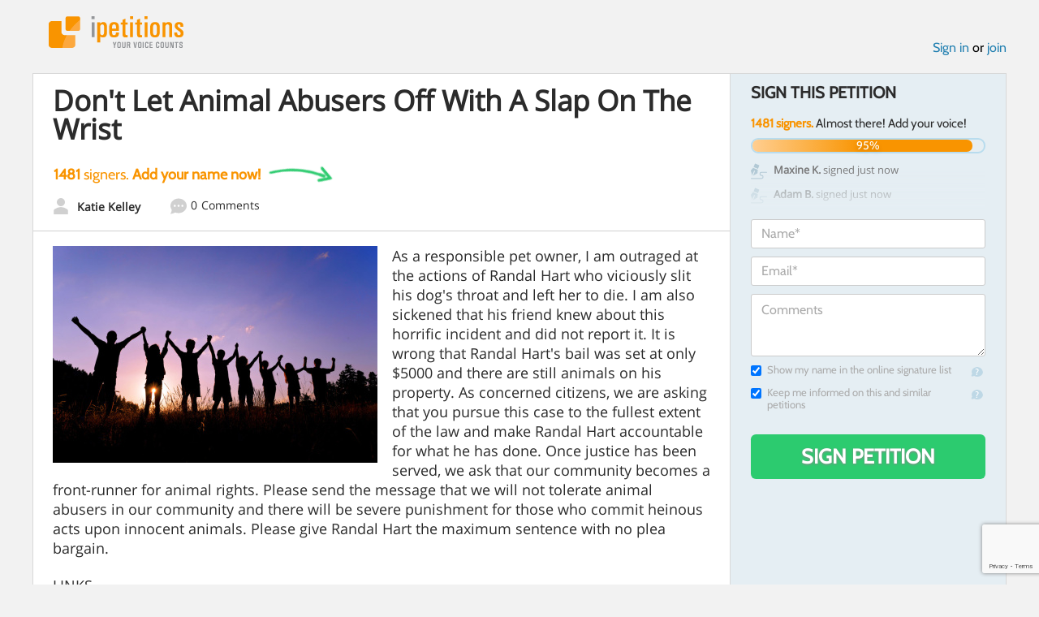

--- FILE ---
content_type: text/html; charset=utf-8
request_url: https://www.google.com/recaptcha/api2/anchor?ar=1&k=6LcFiWspAAAAAC7kwjTJ-C25bnrLYUjPVW3kG27E&co=aHR0cHM6Ly93d3cuaXBldGl0aW9ucy5jb206NDQz&hl=en&v=PoyoqOPhxBO7pBk68S4YbpHZ&size=invisible&anchor-ms=20000&execute-ms=30000&cb=8w27irodfqh5
body_size: 48567
content:
<!DOCTYPE HTML><html dir="ltr" lang="en"><head><meta http-equiv="Content-Type" content="text/html; charset=UTF-8">
<meta http-equiv="X-UA-Compatible" content="IE=edge">
<title>reCAPTCHA</title>
<style type="text/css">
/* cyrillic-ext */
@font-face {
  font-family: 'Roboto';
  font-style: normal;
  font-weight: 400;
  font-stretch: 100%;
  src: url(//fonts.gstatic.com/s/roboto/v48/KFO7CnqEu92Fr1ME7kSn66aGLdTylUAMa3GUBHMdazTgWw.woff2) format('woff2');
  unicode-range: U+0460-052F, U+1C80-1C8A, U+20B4, U+2DE0-2DFF, U+A640-A69F, U+FE2E-FE2F;
}
/* cyrillic */
@font-face {
  font-family: 'Roboto';
  font-style: normal;
  font-weight: 400;
  font-stretch: 100%;
  src: url(//fonts.gstatic.com/s/roboto/v48/KFO7CnqEu92Fr1ME7kSn66aGLdTylUAMa3iUBHMdazTgWw.woff2) format('woff2');
  unicode-range: U+0301, U+0400-045F, U+0490-0491, U+04B0-04B1, U+2116;
}
/* greek-ext */
@font-face {
  font-family: 'Roboto';
  font-style: normal;
  font-weight: 400;
  font-stretch: 100%;
  src: url(//fonts.gstatic.com/s/roboto/v48/KFO7CnqEu92Fr1ME7kSn66aGLdTylUAMa3CUBHMdazTgWw.woff2) format('woff2');
  unicode-range: U+1F00-1FFF;
}
/* greek */
@font-face {
  font-family: 'Roboto';
  font-style: normal;
  font-weight: 400;
  font-stretch: 100%;
  src: url(//fonts.gstatic.com/s/roboto/v48/KFO7CnqEu92Fr1ME7kSn66aGLdTylUAMa3-UBHMdazTgWw.woff2) format('woff2');
  unicode-range: U+0370-0377, U+037A-037F, U+0384-038A, U+038C, U+038E-03A1, U+03A3-03FF;
}
/* math */
@font-face {
  font-family: 'Roboto';
  font-style: normal;
  font-weight: 400;
  font-stretch: 100%;
  src: url(//fonts.gstatic.com/s/roboto/v48/KFO7CnqEu92Fr1ME7kSn66aGLdTylUAMawCUBHMdazTgWw.woff2) format('woff2');
  unicode-range: U+0302-0303, U+0305, U+0307-0308, U+0310, U+0312, U+0315, U+031A, U+0326-0327, U+032C, U+032F-0330, U+0332-0333, U+0338, U+033A, U+0346, U+034D, U+0391-03A1, U+03A3-03A9, U+03B1-03C9, U+03D1, U+03D5-03D6, U+03F0-03F1, U+03F4-03F5, U+2016-2017, U+2034-2038, U+203C, U+2040, U+2043, U+2047, U+2050, U+2057, U+205F, U+2070-2071, U+2074-208E, U+2090-209C, U+20D0-20DC, U+20E1, U+20E5-20EF, U+2100-2112, U+2114-2115, U+2117-2121, U+2123-214F, U+2190, U+2192, U+2194-21AE, U+21B0-21E5, U+21F1-21F2, U+21F4-2211, U+2213-2214, U+2216-22FF, U+2308-230B, U+2310, U+2319, U+231C-2321, U+2336-237A, U+237C, U+2395, U+239B-23B7, U+23D0, U+23DC-23E1, U+2474-2475, U+25AF, U+25B3, U+25B7, U+25BD, U+25C1, U+25CA, U+25CC, U+25FB, U+266D-266F, U+27C0-27FF, U+2900-2AFF, U+2B0E-2B11, U+2B30-2B4C, U+2BFE, U+3030, U+FF5B, U+FF5D, U+1D400-1D7FF, U+1EE00-1EEFF;
}
/* symbols */
@font-face {
  font-family: 'Roboto';
  font-style: normal;
  font-weight: 400;
  font-stretch: 100%;
  src: url(//fonts.gstatic.com/s/roboto/v48/KFO7CnqEu92Fr1ME7kSn66aGLdTylUAMaxKUBHMdazTgWw.woff2) format('woff2');
  unicode-range: U+0001-000C, U+000E-001F, U+007F-009F, U+20DD-20E0, U+20E2-20E4, U+2150-218F, U+2190, U+2192, U+2194-2199, U+21AF, U+21E6-21F0, U+21F3, U+2218-2219, U+2299, U+22C4-22C6, U+2300-243F, U+2440-244A, U+2460-24FF, U+25A0-27BF, U+2800-28FF, U+2921-2922, U+2981, U+29BF, U+29EB, U+2B00-2BFF, U+4DC0-4DFF, U+FFF9-FFFB, U+10140-1018E, U+10190-1019C, U+101A0, U+101D0-101FD, U+102E0-102FB, U+10E60-10E7E, U+1D2C0-1D2D3, U+1D2E0-1D37F, U+1F000-1F0FF, U+1F100-1F1AD, U+1F1E6-1F1FF, U+1F30D-1F30F, U+1F315, U+1F31C, U+1F31E, U+1F320-1F32C, U+1F336, U+1F378, U+1F37D, U+1F382, U+1F393-1F39F, U+1F3A7-1F3A8, U+1F3AC-1F3AF, U+1F3C2, U+1F3C4-1F3C6, U+1F3CA-1F3CE, U+1F3D4-1F3E0, U+1F3ED, U+1F3F1-1F3F3, U+1F3F5-1F3F7, U+1F408, U+1F415, U+1F41F, U+1F426, U+1F43F, U+1F441-1F442, U+1F444, U+1F446-1F449, U+1F44C-1F44E, U+1F453, U+1F46A, U+1F47D, U+1F4A3, U+1F4B0, U+1F4B3, U+1F4B9, U+1F4BB, U+1F4BF, U+1F4C8-1F4CB, U+1F4D6, U+1F4DA, U+1F4DF, U+1F4E3-1F4E6, U+1F4EA-1F4ED, U+1F4F7, U+1F4F9-1F4FB, U+1F4FD-1F4FE, U+1F503, U+1F507-1F50B, U+1F50D, U+1F512-1F513, U+1F53E-1F54A, U+1F54F-1F5FA, U+1F610, U+1F650-1F67F, U+1F687, U+1F68D, U+1F691, U+1F694, U+1F698, U+1F6AD, U+1F6B2, U+1F6B9-1F6BA, U+1F6BC, U+1F6C6-1F6CF, U+1F6D3-1F6D7, U+1F6E0-1F6EA, U+1F6F0-1F6F3, U+1F6F7-1F6FC, U+1F700-1F7FF, U+1F800-1F80B, U+1F810-1F847, U+1F850-1F859, U+1F860-1F887, U+1F890-1F8AD, U+1F8B0-1F8BB, U+1F8C0-1F8C1, U+1F900-1F90B, U+1F93B, U+1F946, U+1F984, U+1F996, U+1F9E9, U+1FA00-1FA6F, U+1FA70-1FA7C, U+1FA80-1FA89, U+1FA8F-1FAC6, U+1FACE-1FADC, U+1FADF-1FAE9, U+1FAF0-1FAF8, U+1FB00-1FBFF;
}
/* vietnamese */
@font-face {
  font-family: 'Roboto';
  font-style: normal;
  font-weight: 400;
  font-stretch: 100%;
  src: url(//fonts.gstatic.com/s/roboto/v48/KFO7CnqEu92Fr1ME7kSn66aGLdTylUAMa3OUBHMdazTgWw.woff2) format('woff2');
  unicode-range: U+0102-0103, U+0110-0111, U+0128-0129, U+0168-0169, U+01A0-01A1, U+01AF-01B0, U+0300-0301, U+0303-0304, U+0308-0309, U+0323, U+0329, U+1EA0-1EF9, U+20AB;
}
/* latin-ext */
@font-face {
  font-family: 'Roboto';
  font-style: normal;
  font-weight: 400;
  font-stretch: 100%;
  src: url(//fonts.gstatic.com/s/roboto/v48/KFO7CnqEu92Fr1ME7kSn66aGLdTylUAMa3KUBHMdazTgWw.woff2) format('woff2');
  unicode-range: U+0100-02BA, U+02BD-02C5, U+02C7-02CC, U+02CE-02D7, U+02DD-02FF, U+0304, U+0308, U+0329, U+1D00-1DBF, U+1E00-1E9F, U+1EF2-1EFF, U+2020, U+20A0-20AB, U+20AD-20C0, U+2113, U+2C60-2C7F, U+A720-A7FF;
}
/* latin */
@font-face {
  font-family: 'Roboto';
  font-style: normal;
  font-weight: 400;
  font-stretch: 100%;
  src: url(//fonts.gstatic.com/s/roboto/v48/KFO7CnqEu92Fr1ME7kSn66aGLdTylUAMa3yUBHMdazQ.woff2) format('woff2');
  unicode-range: U+0000-00FF, U+0131, U+0152-0153, U+02BB-02BC, U+02C6, U+02DA, U+02DC, U+0304, U+0308, U+0329, U+2000-206F, U+20AC, U+2122, U+2191, U+2193, U+2212, U+2215, U+FEFF, U+FFFD;
}
/* cyrillic-ext */
@font-face {
  font-family: 'Roboto';
  font-style: normal;
  font-weight: 500;
  font-stretch: 100%;
  src: url(//fonts.gstatic.com/s/roboto/v48/KFO7CnqEu92Fr1ME7kSn66aGLdTylUAMa3GUBHMdazTgWw.woff2) format('woff2');
  unicode-range: U+0460-052F, U+1C80-1C8A, U+20B4, U+2DE0-2DFF, U+A640-A69F, U+FE2E-FE2F;
}
/* cyrillic */
@font-face {
  font-family: 'Roboto';
  font-style: normal;
  font-weight: 500;
  font-stretch: 100%;
  src: url(//fonts.gstatic.com/s/roboto/v48/KFO7CnqEu92Fr1ME7kSn66aGLdTylUAMa3iUBHMdazTgWw.woff2) format('woff2');
  unicode-range: U+0301, U+0400-045F, U+0490-0491, U+04B0-04B1, U+2116;
}
/* greek-ext */
@font-face {
  font-family: 'Roboto';
  font-style: normal;
  font-weight: 500;
  font-stretch: 100%;
  src: url(//fonts.gstatic.com/s/roboto/v48/KFO7CnqEu92Fr1ME7kSn66aGLdTylUAMa3CUBHMdazTgWw.woff2) format('woff2');
  unicode-range: U+1F00-1FFF;
}
/* greek */
@font-face {
  font-family: 'Roboto';
  font-style: normal;
  font-weight: 500;
  font-stretch: 100%;
  src: url(//fonts.gstatic.com/s/roboto/v48/KFO7CnqEu92Fr1ME7kSn66aGLdTylUAMa3-UBHMdazTgWw.woff2) format('woff2');
  unicode-range: U+0370-0377, U+037A-037F, U+0384-038A, U+038C, U+038E-03A1, U+03A3-03FF;
}
/* math */
@font-face {
  font-family: 'Roboto';
  font-style: normal;
  font-weight: 500;
  font-stretch: 100%;
  src: url(//fonts.gstatic.com/s/roboto/v48/KFO7CnqEu92Fr1ME7kSn66aGLdTylUAMawCUBHMdazTgWw.woff2) format('woff2');
  unicode-range: U+0302-0303, U+0305, U+0307-0308, U+0310, U+0312, U+0315, U+031A, U+0326-0327, U+032C, U+032F-0330, U+0332-0333, U+0338, U+033A, U+0346, U+034D, U+0391-03A1, U+03A3-03A9, U+03B1-03C9, U+03D1, U+03D5-03D6, U+03F0-03F1, U+03F4-03F5, U+2016-2017, U+2034-2038, U+203C, U+2040, U+2043, U+2047, U+2050, U+2057, U+205F, U+2070-2071, U+2074-208E, U+2090-209C, U+20D0-20DC, U+20E1, U+20E5-20EF, U+2100-2112, U+2114-2115, U+2117-2121, U+2123-214F, U+2190, U+2192, U+2194-21AE, U+21B0-21E5, U+21F1-21F2, U+21F4-2211, U+2213-2214, U+2216-22FF, U+2308-230B, U+2310, U+2319, U+231C-2321, U+2336-237A, U+237C, U+2395, U+239B-23B7, U+23D0, U+23DC-23E1, U+2474-2475, U+25AF, U+25B3, U+25B7, U+25BD, U+25C1, U+25CA, U+25CC, U+25FB, U+266D-266F, U+27C0-27FF, U+2900-2AFF, U+2B0E-2B11, U+2B30-2B4C, U+2BFE, U+3030, U+FF5B, U+FF5D, U+1D400-1D7FF, U+1EE00-1EEFF;
}
/* symbols */
@font-face {
  font-family: 'Roboto';
  font-style: normal;
  font-weight: 500;
  font-stretch: 100%;
  src: url(//fonts.gstatic.com/s/roboto/v48/KFO7CnqEu92Fr1ME7kSn66aGLdTylUAMaxKUBHMdazTgWw.woff2) format('woff2');
  unicode-range: U+0001-000C, U+000E-001F, U+007F-009F, U+20DD-20E0, U+20E2-20E4, U+2150-218F, U+2190, U+2192, U+2194-2199, U+21AF, U+21E6-21F0, U+21F3, U+2218-2219, U+2299, U+22C4-22C6, U+2300-243F, U+2440-244A, U+2460-24FF, U+25A0-27BF, U+2800-28FF, U+2921-2922, U+2981, U+29BF, U+29EB, U+2B00-2BFF, U+4DC0-4DFF, U+FFF9-FFFB, U+10140-1018E, U+10190-1019C, U+101A0, U+101D0-101FD, U+102E0-102FB, U+10E60-10E7E, U+1D2C0-1D2D3, U+1D2E0-1D37F, U+1F000-1F0FF, U+1F100-1F1AD, U+1F1E6-1F1FF, U+1F30D-1F30F, U+1F315, U+1F31C, U+1F31E, U+1F320-1F32C, U+1F336, U+1F378, U+1F37D, U+1F382, U+1F393-1F39F, U+1F3A7-1F3A8, U+1F3AC-1F3AF, U+1F3C2, U+1F3C4-1F3C6, U+1F3CA-1F3CE, U+1F3D4-1F3E0, U+1F3ED, U+1F3F1-1F3F3, U+1F3F5-1F3F7, U+1F408, U+1F415, U+1F41F, U+1F426, U+1F43F, U+1F441-1F442, U+1F444, U+1F446-1F449, U+1F44C-1F44E, U+1F453, U+1F46A, U+1F47D, U+1F4A3, U+1F4B0, U+1F4B3, U+1F4B9, U+1F4BB, U+1F4BF, U+1F4C8-1F4CB, U+1F4D6, U+1F4DA, U+1F4DF, U+1F4E3-1F4E6, U+1F4EA-1F4ED, U+1F4F7, U+1F4F9-1F4FB, U+1F4FD-1F4FE, U+1F503, U+1F507-1F50B, U+1F50D, U+1F512-1F513, U+1F53E-1F54A, U+1F54F-1F5FA, U+1F610, U+1F650-1F67F, U+1F687, U+1F68D, U+1F691, U+1F694, U+1F698, U+1F6AD, U+1F6B2, U+1F6B9-1F6BA, U+1F6BC, U+1F6C6-1F6CF, U+1F6D3-1F6D7, U+1F6E0-1F6EA, U+1F6F0-1F6F3, U+1F6F7-1F6FC, U+1F700-1F7FF, U+1F800-1F80B, U+1F810-1F847, U+1F850-1F859, U+1F860-1F887, U+1F890-1F8AD, U+1F8B0-1F8BB, U+1F8C0-1F8C1, U+1F900-1F90B, U+1F93B, U+1F946, U+1F984, U+1F996, U+1F9E9, U+1FA00-1FA6F, U+1FA70-1FA7C, U+1FA80-1FA89, U+1FA8F-1FAC6, U+1FACE-1FADC, U+1FADF-1FAE9, U+1FAF0-1FAF8, U+1FB00-1FBFF;
}
/* vietnamese */
@font-face {
  font-family: 'Roboto';
  font-style: normal;
  font-weight: 500;
  font-stretch: 100%;
  src: url(//fonts.gstatic.com/s/roboto/v48/KFO7CnqEu92Fr1ME7kSn66aGLdTylUAMa3OUBHMdazTgWw.woff2) format('woff2');
  unicode-range: U+0102-0103, U+0110-0111, U+0128-0129, U+0168-0169, U+01A0-01A1, U+01AF-01B0, U+0300-0301, U+0303-0304, U+0308-0309, U+0323, U+0329, U+1EA0-1EF9, U+20AB;
}
/* latin-ext */
@font-face {
  font-family: 'Roboto';
  font-style: normal;
  font-weight: 500;
  font-stretch: 100%;
  src: url(//fonts.gstatic.com/s/roboto/v48/KFO7CnqEu92Fr1ME7kSn66aGLdTylUAMa3KUBHMdazTgWw.woff2) format('woff2');
  unicode-range: U+0100-02BA, U+02BD-02C5, U+02C7-02CC, U+02CE-02D7, U+02DD-02FF, U+0304, U+0308, U+0329, U+1D00-1DBF, U+1E00-1E9F, U+1EF2-1EFF, U+2020, U+20A0-20AB, U+20AD-20C0, U+2113, U+2C60-2C7F, U+A720-A7FF;
}
/* latin */
@font-face {
  font-family: 'Roboto';
  font-style: normal;
  font-weight: 500;
  font-stretch: 100%;
  src: url(//fonts.gstatic.com/s/roboto/v48/KFO7CnqEu92Fr1ME7kSn66aGLdTylUAMa3yUBHMdazQ.woff2) format('woff2');
  unicode-range: U+0000-00FF, U+0131, U+0152-0153, U+02BB-02BC, U+02C6, U+02DA, U+02DC, U+0304, U+0308, U+0329, U+2000-206F, U+20AC, U+2122, U+2191, U+2193, U+2212, U+2215, U+FEFF, U+FFFD;
}
/* cyrillic-ext */
@font-face {
  font-family: 'Roboto';
  font-style: normal;
  font-weight: 900;
  font-stretch: 100%;
  src: url(//fonts.gstatic.com/s/roboto/v48/KFO7CnqEu92Fr1ME7kSn66aGLdTylUAMa3GUBHMdazTgWw.woff2) format('woff2');
  unicode-range: U+0460-052F, U+1C80-1C8A, U+20B4, U+2DE0-2DFF, U+A640-A69F, U+FE2E-FE2F;
}
/* cyrillic */
@font-face {
  font-family: 'Roboto';
  font-style: normal;
  font-weight: 900;
  font-stretch: 100%;
  src: url(//fonts.gstatic.com/s/roboto/v48/KFO7CnqEu92Fr1ME7kSn66aGLdTylUAMa3iUBHMdazTgWw.woff2) format('woff2');
  unicode-range: U+0301, U+0400-045F, U+0490-0491, U+04B0-04B1, U+2116;
}
/* greek-ext */
@font-face {
  font-family: 'Roboto';
  font-style: normal;
  font-weight: 900;
  font-stretch: 100%;
  src: url(//fonts.gstatic.com/s/roboto/v48/KFO7CnqEu92Fr1ME7kSn66aGLdTylUAMa3CUBHMdazTgWw.woff2) format('woff2');
  unicode-range: U+1F00-1FFF;
}
/* greek */
@font-face {
  font-family: 'Roboto';
  font-style: normal;
  font-weight: 900;
  font-stretch: 100%;
  src: url(//fonts.gstatic.com/s/roboto/v48/KFO7CnqEu92Fr1ME7kSn66aGLdTylUAMa3-UBHMdazTgWw.woff2) format('woff2');
  unicode-range: U+0370-0377, U+037A-037F, U+0384-038A, U+038C, U+038E-03A1, U+03A3-03FF;
}
/* math */
@font-face {
  font-family: 'Roboto';
  font-style: normal;
  font-weight: 900;
  font-stretch: 100%;
  src: url(//fonts.gstatic.com/s/roboto/v48/KFO7CnqEu92Fr1ME7kSn66aGLdTylUAMawCUBHMdazTgWw.woff2) format('woff2');
  unicode-range: U+0302-0303, U+0305, U+0307-0308, U+0310, U+0312, U+0315, U+031A, U+0326-0327, U+032C, U+032F-0330, U+0332-0333, U+0338, U+033A, U+0346, U+034D, U+0391-03A1, U+03A3-03A9, U+03B1-03C9, U+03D1, U+03D5-03D6, U+03F0-03F1, U+03F4-03F5, U+2016-2017, U+2034-2038, U+203C, U+2040, U+2043, U+2047, U+2050, U+2057, U+205F, U+2070-2071, U+2074-208E, U+2090-209C, U+20D0-20DC, U+20E1, U+20E5-20EF, U+2100-2112, U+2114-2115, U+2117-2121, U+2123-214F, U+2190, U+2192, U+2194-21AE, U+21B0-21E5, U+21F1-21F2, U+21F4-2211, U+2213-2214, U+2216-22FF, U+2308-230B, U+2310, U+2319, U+231C-2321, U+2336-237A, U+237C, U+2395, U+239B-23B7, U+23D0, U+23DC-23E1, U+2474-2475, U+25AF, U+25B3, U+25B7, U+25BD, U+25C1, U+25CA, U+25CC, U+25FB, U+266D-266F, U+27C0-27FF, U+2900-2AFF, U+2B0E-2B11, U+2B30-2B4C, U+2BFE, U+3030, U+FF5B, U+FF5D, U+1D400-1D7FF, U+1EE00-1EEFF;
}
/* symbols */
@font-face {
  font-family: 'Roboto';
  font-style: normal;
  font-weight: 900;
  font-stretch: 100%;
  src: url(//fonts.gstatic.com/s/roboto/v48/KFO7CnqEu92Fr1ME7kSn66aGLdTylUAMaxKUBHMdazTgWw.woff2) format('woff2');
  unicode-range: U+0001-000C, U+000E-001F, U+007F-009F, U+20DD-20E0, U+20E2-20E4, U+2150-218F, U+2190, U+2192, U+2194-2199, U+21AF, U+21E6-21F0, U+21F3, U+2218-2219, U+2299, U+22C4-22C6, U+2300-243F, U+2440-244A, U+2460-24FF, U+25A0-27BF, U+2800-28FF, U+2921-2922, U+2981, U+29BF, U+29EB, U+2B00-2BFF, U+4DC0-4DFF, U+FFF9-FFFB, U+10140-1018E, U+10190-1019C, U+101A0, U+101D0-101FD, U+102E0-102FB, U+10E60-10E7E, U+1D2C0-1D2D3, U+1D2E0-1D37F, U+1F000-1F0FF, U+1F100-1F1AD, U+1F1E6-1F1FF, U+1F30D-1F30F, U+1F315, U+1F31C, U+1F31E, U+1F320-1F32C, U+1F336, U+1F378, U+1F37D, U+1F382, U+1F393-1F39F, U+1F3A7-1F3A8, U+1F3AC-1F3AF, U+1F3C2, U+1F3C4-1F3C6, U+1F3CA-1F3CE, U+1F3D4-1F3E0, U+1F3ED, U+1F3F1-1F3F3, U+1F3F5-1F3F7, U+1F408, U+1F415, U+1F41F, U+1F426, U+1F43F, U+1F441-1F442, U+1F444, U+1F446-1F449, U+1F44C-1F44E, U+1F453, U+1F46A, U+1F47D, U+1F4A3, U+1F4B0, U+1F4B3, U+1F4B9, U+1F4BB, U+1F4BF, U+1F4C8-1F4CB, U+1F4D6, U+1F4DA, U+1F4DF, U+1F4E3-1F4E6, U+1F4EA-1F4ED, U+1F4F7, U+1F4F9-1F4FB, U+1F4FD-1F4FE, U+1F503, U+1F507-1F50B, U+1F50D, U+1F512-1F513, U+1F53E-1F54A, U+1F54F-1F5FA, U+1F610, U+1F650-1F67F, U+1F687, U+1F68D, U+1F691, U+1F694, U+1F698, U+1F6AD, U+1F6B2, U+1F6B9-1F6BA, U+1F6BC, U+1F6C6-1F6CF, U+1F6D3-1F6D7, U+1F6E0-1F6EA, U+1F6F0-1F6F3, U+1F6F7-1F6FC, U+1F700-1F7FF, U+1F800-1F80B, U+1F810-1F847, U+1F850-1F859, U+1F860-1F887, U+1F890-1F8AD, U+1F8B0-1F8BB, U+1F8C0-1F8C1, U+1F900-1F90B, U+1F93B, U+1F946, U+1F984, U+1F996, U+1F9E9, U+1FA00-1FA6F, U+1FA70-1FA7C, U+1FA80-1FA89, U+1FA8F-1FAC6, U+1FACE-1FADC, U+1FADF-1FAE9, U+1FAF0-1FAF8, U+1FB00-1FBFF;
}
/* vietnamese */
@font-face {
  font-family: 'Roboto';
  font-style: normal;
  font-weight: 900;
  font-stretch: 100%;
  src: url(//fonts.gstatic.com/s/roboto/v48/KFO7CnqEu92Fr1ME7kSn66aGLdTylUAMa3OUBHMdazTgWw.woff2) format('woff2');
  unicode-range: U+0102-0103, U+0110-0111, U+0128-0129, U+0168-0169, U+01A0-01A1, U+01AF-01B0, U+0300-0301, U+0303-0304, U+0308-0309, U+0323, U+0329, U+1EA0-1EF9, U+20AB;
}
/* latin-ext */
@font-face {
  font-family: 'Roboto';
  font-style: normal;
  font-weight: 900;
  font-stretch: 100%;
  src: url(//fonts.gstatic.com/s/roboto/v48/KFO7CnqEu92Fr1ME7kSn66aGLdTylUAMa3KUBHMdazTgWw.woff2) format('woff2');
  unicode-range: U+0100-02BA, U+02BD-02C5, U+02C7-02CC, U+02CE-02D7, U+02DD-02FF, U+0304, U+0308, U+0329, U+1D00-1DBF, U+1E00-1E9F, U+1EF2-1EFF, U+2020, U+20A0-20AB, U+20AD-20C0, U+2113, U+2C60-2C7F, U+A720-A7FF;
}
/* latin */
@font-face {
  font-family: 'Roboto';
  font-style: normal;
  font-weight: 900;
  font-stretch: 100%;
  src: url(//fonts.gstatic.com/s/roboto/v48/KFO7CnqEu92Fr1ME7kSn66aGLdTylUAMa3yUBHMdazQ.woff2) format('woff2');
  unicode-range: U+0000-00FF, U+0131, U+0152-0153, U+02BB-02BC, U+02C6, U+02DA, U+02DC, U+0304, U+0308, U+0329, U+2000-206F, U+20AC, U+2122, U+2191, U+2193, U+2212, U+2215, U+FEFF, U+FFFD;
}

</style>
<link rel="stylesheet" type="text/css" href="https://www.gstatic.com/recaptcha/releases/PoyoqOPhxBO7pBk68S4YbpHZ/styles__ltr.css">
<script nonce="7DPkokAuj8qBzydb4aOOnA" type="text/javascript">window['__recaptcha_api'] = 'https://www.google.com/recaptcha/api2/';</script>
<script type="text/javascript" src="https://www.gstatic.com/recaptcha/releases/PoyoqOPhxBO7pBk68S4YbpHZ/recaptcha__en.js" nonce="7DPkokAuj8qBzydb4aOOnA">
      
    </script></head>
<body><div id="rc-anchor-alert" class="rc-anchor-alert"></div>
<input type="hidden" id="recaptcha-token" value="[base64]">
<script type="text/javascript" nonce="7DPkokAuj8qBzydb4aOOnA">
      recaptcha.anchor.Main.init("[\x22ainput\x22,[\x22bgdata\x22,\x22\x22,\[base64]/[base64]/[base64]/KE4oMTI0LHYsdi5HKSxMWihsLHYpKTpOKDEyNCx2LGwpLFYpLHYpLFQpKSxGKDE3MSx2KX0scjc9ZnVuY3Rpb24obCl7cmV0dXJuIGx9LEM9ZnVuY3Rpb24obCxWLHYpe04odixsLFYpLFZbYWtdPTI3OTZ9LG49ZnVuY3Rpb24obCxWKXtWLlg9KChWLlg/[base64]/[base64]/[base64]/[base64]/[base64]/[base64]/[base64]/[base64]/[base64]/[base64]/[base64]\\u003d\x22,\[base64]\\u003d\x22,\x22woHChVjDt8Kqf0/CusOjVR/[base64]/DoA9Owo9kwpIneMOfwoQhLyTDvjHDt8KSwo5WDsKpw5dNw6Fcwrltw5F+wqE4w6TCk8KJBXrCr2J3w4YmwqHDr2/DqUxyw4JUwr51w5IUwp7Drx8JdcK4ZcOhw73CqcOgw6t9wqnDisOrwpPDsEYTwqUiw5HDlz7CtEDDnEbCpnLCncOyw7nDpsOpW3J8wps7wq/DvkzCksKowo7DggVUGWXDvMOoTWMdCsK6dRoewrfDnyHCn8KLFGvCr8OuK8OJw5zCrsOxw5fDncKDwp/ClERKwqU/L8Kbw5wFwrlCwqjCognDhcOkbi7CkMO1a37DjsOgbXJFJMOIR8Klwo/CvMOlw7/DsV4cC3rDscKswoZ0wovDlkvCg8Kuw6PDtcOZwrM4w4DDmsKKSSjDrRhQMT/DuiJiw4RBNnTDhyvCrcKOXyHDtMKLwqAHIQJZG8OYFMKXw43DmcKbwofCpkUlSFLCgMOyJcKfwoZWZWLCjcKgwp/DoxEWSgjDrMOhYsKdwp7Cni9ewrtgwqrCoMOhVMOiw5/CiXjChyEPw4PDhgxDwqjDocKvwrXCgcKOWsOVwpbClFTCo0HCu3F0w6HDgGrCvcKqDGYMeMOEw4DDlgZZJRHDkMOgDMKUwprDozTDsMOUNcOED21xVcOXd8OUfCc5UMOMIsKawqXCmMKMwq/DiRRIw5pzw7/DgsOtHMKPW8K7OcOeF8OeecKrw73DhGPCkmPDkFp+KcKrw6jCg8O2wp/DpcKgcsOywqfDp0MGOCrClh3DlQNHPsK2w4bDuRXDuWY8GcOrwrtvwoFCQinCllUpQ8KvwoPCm8Ouw4lua8KRJ8KMw6x0wr4LwrHDgsK+wqkdTGnCr8K4wpsEwo0CO8OGUMKhw5/DkSU7Y8OzF8Kyw7zDi8OlVC9Sw6fDnQzDnwHCjQNDGlMsMDLDn8O6OiATwoXClHnCm2jCi8KSwprDmcKbSS/[base64]/woVVYivCkcOsVlrCkMONw5XDkMKUw70+fsKQMMKyAMOUVGYRw7UOIAfCgsKcw7o9w5lKQVBiwq3DlT/[base64]/CnsOABsO7CMKSPy3ClmYdNcKAw43CtMOwwqAVw7jCu8OiP8OZL0VVMsKWIwJTaFXCs8K9w5wBwpTDuBjDh8OdZsKxwoBMS8Orw77CuMKqcB/DvnvCgcKXQcOpw43CjCnCrDY4HMKKB8KIwpzDnWDDrMKvwrHClsK9wq0wKhPCtMO/NEEKcsKRwpgzw6MYwoTDpE58woR5wrbDpQ5qYHcGXHXDn8OHIsK9QBpQw49sYcKWwrsaZMOzwpoVwr7CkGAaccOfJ3lQP8OeTEfCllbCt8OmdRHClQZ5woJcTmkUw7/DihfDrlFVFm0Vw7HDjT1dwrJ9woRgw7dhK8KFw63DqVnDqcORw4TDj8K3w59OAMOewrk1w5sXwoAbZcOBIsO0w7vCg8Kzw7bDjUfCocOlw5vDhsK/w6FEQWYIwpXDn0vDj8OfZ19lQcORRg1Ww4LDjsO1w4TDvA5fw5oew7NxwoXDpsKGW1c/[base64]/Cr8KiYEfDiwwKdHPDpFcpwrMDIsKvWGbCswpPwpsRwoDCkTPDg8Odw5pWw7oLw54rRBjDmsOgwrhqX212wpjCghbCq8ONP8ODR8OTwqTCrCt8NC1pWCbCoGDDsB7DuEfCrVobcSwUTsK/KRbCqEPCk0PDkMKbw73DqsOXF8KJwpU+B8OuLcO1wp3CoGbCoS9tF8KuwoA3E1ZeRE0sMMOpUULDkcOjw6E7w4RrwrJpNg/DrgHCt8OLw7nCm38aw6DCulJfw4PDuSfDpSUIChTCjsKlw73CtcKXwoBww53DhjvCscOIw4jCsG/[base64]/CpMKwwrfDjsKsE2Bww5xEB8OFwo7DqzPDucOkw4AVwqpHQsOxIcKWVm3Di8ONwrfDplYdQw8Qw6NrdsKZw7zCisO4Wy1bw7VMLsO+T1rDh8K4wr13OMOPdVXDgMKwOcKfeksYEsK7AzxEIw0/[base64]/Dq8KREcKVAsOHw7/CmyvDv8KHw7VQOmdNwoDDjMOkcMOQNMK2IsKswroRT1gWYR5Dah/DoifDvnnCn8KqwrDCj2XDvMOXUcKLYMOWNRoFwrkKDQwew4ohw67Cr8OowpIuTwfDlMK6wp3CmnPCtMObwqRWO8ObwoE/[base64]/[base64]/DncKewr/[base64]/CvQjCt8OWIgvDg8K1JVhRw6dFwrwyw7Yyw71nHsOiNWPDpsKSOMOOBXpBwrfDvxDCjcOvw79kw4g9UMOaw4ZMw6R8worDv8Oqwq8HVFNTw7fClsOnX8KWWiLCkDFWwp7CocKuw7IzHwFrw7XDpMO2bzwYwqnDgsKJdsO3wqDDskR0YX/[base64]/Dp0jCry5mw5YSw5RNwo1rw7LDo8KJwozDu8OJwpZmbm0oe37CuMKxwqIxWcOQVVwEw7trw6XDosOwwpcyw7UHwpLCqsOQw7TCucO9w7M4OmnDrmfCpj0Jwosnw7JUwpXCmmgRw64KQcK4DsO7wq7CnldLcMKCY8K3wro5wpl3w6Ijw47DnXE4wotUNgVlKMOTZMOGw5/[base64]/DscKKcMKew6hCwrvCs8OCw5xowqXCscKLUsKbw6pPY8K/ZhB7wqDCnsKdwrxwGWvCu1HCiy89fQZew7TDhsOSw5rCq8KabcKjw6PDrk8+C8KCwrZFwoLChcKXORDCoMOVw43Ciy1bw4TChVIuwqw0OsKrw4QnBcOfYsK/AMO2e8Ouw6/[base64]/[base64]/Cuj/Ch8O+McO0w7bDhErDqwHCmMO1woUlwpXCm33CgsKPS8KqGzvDgsOdWsOgCsOBw5ETw5RVw48IbEbCr0zCiAbCnMO1KWNVDgHCmFAsw6caS13DvMKKaAQGN8KLwrNmwrHDjlLDr8Kqw6Fzwo3DpMO/w4lpH8O2w5FQw7bDnMKtUETCo2nDoMOEwqA7ZCvCnsK7PQHDm8ODfcOZYSRoQMKjwo7DqcKiNFLDjsOXwrAvW2PDgMOzCgnCs8KjSyrDlMK1wqFDwpfDqEzDty8Cw4UySsKvwoBjwqI/N8OGc1EJZ3YlSMO1Rn9AfcOuw4IFCDDDhV3CnycEFRwPw7fCuMKAbMKYw6NCD8Klw6wKWRXCmWrCs3NOwppGw5PCkC/CpcKZw63DmgHCjVrCojQZB8OQfMKlwqkmZF/DhcKDA8KowrbClCAOw47Du8K0fAlDwpkhd8Kew5FMw4jDmyrDomzCn3LDgCQaw59HfAzCqGTDmsK2w6hiTBnDi8KQdzApwp/[base64]/wpNteAgFTcOpSSx1wq7CnMKkRcKzGsK5w7zCvsOxIsKVRMOGw5HCpsOnwpJpw6XCuXoNYwJBTcKrR8KmQkPDg8OCw6ZdAyQww5DCi8O8ZcKJLjzDqcO7MGVSwpdeZMK9PcONwoQFw7p4PMKYw4Yqwr8Vwq/Cg8OaJG5aX8OVS2rCu3fCqcKww5dEwqJKwootw4HCr8KKw7XCsiDCslXDscOkMcKQFg9jSmXDmTHCg8KUHVlXYylzOmvCqylRWlMqw7PCg8KHPMKyVA9Gw7rDnSfDgDTDvcK5w5vCnTJ3WMOiwq0hbsK/eVbCiE7CpsKtwoxdwpfCtXzDu8K+VBEGw7PDnsOuZ8OpR8O7wqbDjVzCl3AAeXnCiMOkwpTDvMKYHFvDscOLwqjCqgB0HG3ClsODIcK+L0fDncORDsOhcFHDgMO5LsOQZyPDiMKJCcOxw4oew7Jew6PCicOvJMK7w5I/w59XfhLCmcOwccKmwrXCusOewohow4PCicK9aEUXw4HDpsO1woZPw73DpsKvw5k9wrbCqz7DnmdpKjtsw4k/w7XCuSjChybCgT1Ua2B7acOMG8KmwpjCpDzCtAvCiMOCIlR5dsKjZAMHwpQ/V2J7wrgbwofDusOGw6vDhMKGSy5iwojCrcOOw61+OcKeORPChsOYw5UZwrt7Tj3Cg8KmIDl4MQbDsx/Cvg4qw5AHwq8wAcO/woBTVcONw58gccOYw4oLF1oWKBRdwrTChzA0dHDCqHEEH8K4USwsPntdZTJNOcOpw7rCg8Kvw4NJw5IBRsKTPcOtwoVRwonDi8O5bTMgDi/DgMOLw550aMOcwrXCpHFfw4LCpTvCo8KBM8Kgw6VKDnE1AGFtwoxZdCDDuMKhAcOiUsKsZsO7wrLDqMOKWElXMyHDvMOfE1DChXnDojgYw71mDMO4wrNiw6/CrHphw6XDp8KqwqR4ZsKawqHCs1bDu8Kvw5YVBzQnwpXCp8OCwr/CmBYqe2cxc0PCs8K1wrPCiMOjwpoQw5Y4w4fClsOpw7RLT2/[base64]/DkT3DnsOXwoxiJ8OsC8OLZjvDnD/DgcKQan7DkcKHZMK2D0jCkcONPjlsw6DClMKAecOFME/[base64]/Dvgl2w4c2PcKzLsKXJEXDvsKUwq7CnMKBw7rDs8O5L8KOT8KGwq1hwonDhcK2woA7wprDrsKaCH/Dtgwpwq/CjD3CsVXDl8KIwqEyw7fDoWbDjxUZNMOuw7DCu8OTHA7DjcO1wpA4w63CpQvCrMOxa8O8worDmcO4wpsuL8OzJ8OTw7/[base64]/Dj8KbwoUfwrTChWbCnndLwo0Ww5HDtC0NwpoUw73CiHbCiidJJ0FWVARKwo/CkMO1C8KqYB0MZMO6worDisOJw7HDr8OswqYpPwXDnDghw7AQRMObwqXDohHCnsKDwr9TwpLCrcKHUCfCl8KRw67DqUsuM1HCqsOqw6EkOEJTSsOVw4zCiMKRIH4vwpHCrsODw6PCkMKFwrk/[base64]/ClcOrw5TCqhhgYcKSfcO3MifCvinDucKGwqIhG8KiwrcxV8Ouw7RnwrtFDcKBACHDsxLCtMKEHCwQw7ASGSrClyFBwpjDl8OmW8KMZMOcAMKCwojCscOrwp9Hw7VAQw7DtEJ8UE8Uw6J6TcKcw5g7wpPDnkISL8KNZHlgXsOcwqzDjSFOwrBmIU/[base64]/[base64]/wpgTw4/DvcOEw5hGPm81K1Z8N8OHMcK4VMOEBz3DllvDiy3ClF1KWjQgwrAjLHvDsVoNIMKTwrEEaMKuw7pLwrVyw4HCr8K3wqbDrmTDiFTCqgJ0w7cuwrjDosOtw47CnTkDw7zCrE7Cp8Obw58+w6nCnn3CuwsWdGwGIlfCjcK3wrJcwqzDgirDnMO5wpsGw6/DscKRJ8K7FcO8UxjCqCguw4fCssO4wqjDo8OHQcOxBGUWwqVfPETDhMOHw64/w5rDvFnCoTTCl8OSa8OAw6IBw5N0U0/Crx/DpAlLU0bCvGPDiMKlFzLDiAJ9w4/DgsOow7TCj1h4w6BILlDCrC5/w7bDqcOQHsOYRSYvLRvCvCjCn8K/w7jCksOhwr7Cp8Oaw5J9wrbCtMOEXEMewrBAw6TDpVPDicO/wpQiRcOqwrAXC8Kxw4Bnw64IOWnDo8KQXcObV8OYwprDusOUwqRSf3E7wrDDp1REUFjCj8OpfzM2wprDp8KYwoYdc8OHGU9lQMKzLsO8wp/CjsKRHMKowpnDscKUQcKSIMOgYxFEwq46ZSdbZcOqPUZTbgbCuMKTw7pTVWJ4ZMKqwp3ConQyaCMFAcOvw7zCk8OYwqvDscKGM8OWw57Dr8KuUEfCpsOew53CvcKzw4p+LMOIw57CrkjDuTfCksOUwqbDvXHDky8qIWRJwrICN8OEHMKqw7tJw54Jwr/DtMOKw4IswrLDoVIZwqkeXsKrfD7DgAgHw4QYwrYoUhnCulcwwqIgM8KTwo8/ScOZwrkHwqJMcMKeAnYSA8OCA8KYX24Ww4JHfXXDocOZJ8KLw4XCl1/Dt03Ci8KZw4zDoH4zY8OMwpzDt8O9S8OIw7Bfwo3CpsO/fMK+fsOMw5TDucO7FXY/woN7FcO8JcOhw5TDt8K9EiF8S8KQXMO8w4wgwo/[base64]/DvWZ9Rm7CmAx6wrvDnXsZw5TDpsO1w4rCoDHDuivDmGJDNjIOw7vCkyYDwqzCl8OOwq7DlmV9wpIDNFbClSVtw6TDvMOSInLCmcOiM1DCskPCn8Krw7LDocOywoTDh8Oqbn7CvsKCNAYqAMK+w7fDkTYkHlEBMsOWMsKQUyLCk2LCjsO5RQ/[base64]/[base64]/CjcKWwq7CsMODwqgUwoZEwo/CmiUsRhgFCsKqwrp/w716wq8two7CscO1GsKZLsO4UFtPcXICwq5VKsKoKcOJUsODwocSw54sw4PCrRJPDMO5w7TDmcO/wqELwqzCsArDiMOTXcOjClw4XlXCmsOLw53DmMKqwovDsTjDtEg9woYbVcKcwqrDvyjChsKKb8KhdjPDl8OkUG5UwpnCq8KAb03CmxEdw6nDs2sjMVdfGUxIwqFkWHQdwq7DggVPbD/Cm1rCtsOlwr9sw6zDlcOiGMOZwoI3wqDCrDd9woPDmGXCnA99w49tw5pMPcKQRcOXY8K/[base64]/w7LDjMO2woRhZcOkZMOPwr4Sw6AjOsO9w4sCw7rCu8O8Fm7ClMK6w5hCwq9mw5XCjsOlKxVjP8OIJcKDEHTDgynCjMK9wrQowqRJwrrDkGEKb13Cr8KHwrjDmsKPw6PCswo/G1ouwpAowqjCk2JyXHnDsFHDhcOww7zCgRjCssOgJ2DCssKTGCbDr8OTwpQicMOBwq3ClBLDtMKib8KCXsKKwoPDrWPDjsK8esOPwq/DtCcKwpNmLcOCwr3Dp2gZw4w2worCiGfDrgIIwp3CqnnDqREsF8KLNA/CjW19N8KhMXZ8JMKbEcOaYlXCiQnDq8OfRRJcw4gHwo8/QcOhwrTCssKAFWbCtMKNwrcKw6kxwqhAdyzDu8OnwowRwpbDuQXCmGDCt8OTH8O7fyN7AhBxw6XCoBktw7nCr8KCwqrDkGdpMXrDoMOiO8OVwpB4d1xDU8OjPMOhKgdHD37Dm8O6NlViwpRXwoIZGsKSw5TDlcOiFcOvw7QnYMO/wo/[base64]/CocOXTcO5X8OIJcORwpIEbMOgPsK/X8O2WU/[base64]/DscOSFcO1wqgxwqIxwoIvw6DDq2bCgMK7w4slw57ClcK0w7hUeBXChyfCo8Okw6lIw7nClWTCm8OfwpXDoRNCD8KOwrokw5AYwqAzP1LDtXNuKTjCtMO5woDCpmJkwqUBw5QzwqjCsMOhf8KIPWLDmsOVw7PDjMOoE8KqdQ/DrQpdQMKLD3pcwpzDmw/[base64]/CqcOowpQcZBDDhELDnnB/[base64]/EBBOwoshw6M8w6JVw6hOw6bCscKRfMKZwrjCjz8Pw64Ww4TCoD8IwrpKw7rCkcOnAVLCuSVVH8O7wqFkw4s8w4DCrn/DncO1w6QiOlwiwroyw4tjwoYRDmBvwpTDqcKYGsOFw6PCtV8Wwr4mfhFpw4jCsMOGw6hPw7TDmBwJw4XDugN+asOETcOIwqDCiWFYwp/DrjQWXGbCmSArw7RKw6vDtjNhwrEVHhbCk8K/wqDCmXXDkMOvwqwHHMKHaMOqWlc+w5XDvAPCqsOpcAdIfG0DQTvCnygFQAILw79kUQwJIsKRw7c/w5HCh8OCw5PCl8OyKRskwqvCscOeCxguw5TDnm8YdcKLJGFlRy/[base64]/ecKIw6Viw7NsODjDjAYmw5TCql0wwrpEw7fCiGpHcXPCsMKDw5pqCsKrwoPDsSbCl8Kkwq3DhcKgG8Oaw5fDsURpwq8dRcK8w4DDgMOrPi8Cw4XDuD3CmsO/NSPDiMKhwofCkcOBw7nDizDCmMK/[base64]/Dr8K+w6TCpAJ/XMKYN2fChiB0GwkLwqZrR0gqZcKVG0tsY3tMUE1ZdAQdU8OXQBJXwofDoEvDp8Kxw41Tw4/[base64]/wq0AFsKJwotXfMK9wrMkw6nDnjzDoUpJcTHDvyE3AMKGwrzDkMOobEfCsAVdwpMiw5sowp/[base64]/DuF8qw5rCqXEvUnhaw6BrQcKMwpjChlDDsF/DtMOiw68dwqBuRMOmw7rCviU/w6BVCmIewo9uHQ8wY193w51GY8KDVMKlWWwtfMKvaRTCumjDkzbCkMK/w7bCnMO6wqQ9w4c8Y8KoSsKpPncvw4ELw7hoKxHDhMOdAGBlwrrDs2/[base64]/[base64]/[base64]/DpcOKf8Kawp8xwqfDqjAjwrfDrcOWUcO+J8K0wrzChsKBAsKwwrdNw7/[base64]/ChEfCiQHCoDPCrxJ9wptzRsKMw69LFlM2wpXDpVl9d2LDj2rCisOOaE1Zw7jCgAHDoVwZw45dwonCvcO7wpxXIsKbBMKVA8KGw64Gw7fDgzMJecKqJMKfwojCnsKWwrbCvcKSe8KIw4rCn8Orw6LCsMKNw4o0wqVacgMYPMKTw53DqcOvMhVbVn4Zw5s/MH/Ct8OVFsKKw4fCmsOLw7TDuMOsP8O1BBDDl8KkNMOteQ3DhMKRwqh5wrLCmMO1w4zDmFTCpXPDiMORZQbDlkDDr3NhwqnCksOJw6UqwpLCg8KJG8KRwpjCksKKwpt3c8KLw63DnRnDhGDDkynDvjPDh8OpS8K/wqbDgcONwoHDo8Ocw4/DhW7CoMOGAcOvahXCtcOaB8K6w6Q8EE8JAcOeXcKEfFE3KFLCn8KBw5LCpcKpwqIMw4NfIRTDhSTDlBHDv8KuwqTDhWBKw7ZxUGYuwqbDoGnDuCJhBSjCrxpRwovDsi7ClsKDwoHDjR/Ch8Oqw4REw4InwptGwqrDvcOxw5PCs2Z3OjtZdAk6wpzDiMOUwr7CqsKZwqjDsATCtEoEVhsuB8OWPCTDnQoOwrDCusOYKsKcwr8BMcOSwq/Ci8KTwqIdw73DncO9w4fDk8K0Y8KJQhLDnMKWw7TCoWDDqmnDlMOowqTDhBUOwq1tw51vwobDp8OfbQp0SDDDg8KBPXPChMKywoLCm3sIw7DCiGPDrcK4w63Cq33ChCtyLAYzwq/Di3fCo0NgccOIwqEFOyXDuTwIScKzw6XCilBzwqPCmcONdxfCqm7Dj8KqTcOrbU3DoMOeOxwwXCstQ3Mbwq/CswrDhhdkw7fCoALCpl9gLcKNwqXDlmnDqn9dw6nDmsKDJR/CgsKlX8OMcwwfbSXCvVJowrpfwp3DsTjCrHUHwp/Cr8KnXcKMbsKMw5nDh8KVw59cPMOdMsKJKlzCrSbDth4EVT7Ds8O9woc6LFRkwrrCt3cmV3vCg00HasK+RFIHw4TCs3fDpnkZw4lewot8JSDDvsK9Dg0FJTsHw6LDhh11wonDncK5WnnCrsKNw67Dm3TDin7Cl8OQwpDCh8KawoMVMcOZw4/CiR3CpnjCpmfCjA9gwpBwwrbDjA7Dvw82GcKjV8KzwqIVw4duESTCuRdlw51zAcKkbzxFw6kFwrBawoh9w5TDqMOtw5nDh8Kjwr0Ew71Fw4nDq8KDBzjCqsO/[base64]/CvcK4JsK8KsOpIFrDvhjDhALDkMOawpHCgMOAw6UwVsK+w4Ntb1zDpU/ClDjCqXTDhFYtSUTCksOuw63DrMOOwpTCkWYpQ1TDkgBYCsKDwqXCqcKLwqnDvw/ClSZZdEUIKkNiUk/DixDCmcKdwrzCpcKnD8OSw6jDosOeWFXDkXTDqSHDuMO+H8OswrDDjMK9w6jDhMKfDShNwqF1wpTDnFd/w6PCu8OKw74nw6BPw4PCrsKoURzDnG/[base64]/CrAbDhMOIUcK/[base64]/[base64]/DsMO8wqbCrsKySkgOGsKKw7ZGwpQKVU/CokrCucKWwrnDjMOSLsK6wr/Cg8KdLxcpCSESTsO7Y8Orw5jCh0DDlB8BwrHCtsKEwprDq3nDvRvDrgvCsT7CjDwIw6Aqwo4hw7cCwrrDtztLw4h6woXCicKXccK3w58FLcKNw4DCgjrDmHh4YWp/EcKaTW3Ci8KIw4xbYXLCgcKgIsKtOg99w5ZFQSU5PQU1wrdeRmQ5w7gPw51aYsOfw7hBRMO7wrbCv1J9dMKdwqPCkcOPEsOwPMKmK2DCpsK+w7c1w4ABw795W8OAwow9w6/Ci8OBH8O4NmzChMKcwqrCmsKzXcOPKMOiw74ow4E5Ynduw4/DusORwpjCuCzDhcOgw49dw4TDsHbCkRZ3OsKRwobDlyF9BkHCul4ZNsKyPsKkC8KGOWLDuTVywojCo8OwOnnCvC4VYsOuAsK/woMZa2XDhVAXwrfCpGlRwoPDi09ES8KlF8O7En3DqsOUwoTCuX/ChGMSWMO6woLDlMKuBirCsMOLJ8OEw68ickfDnnckw4nDr3YBwpZpwqpewrLCt8K/wq/CuA86wqzDlCUKK8KsBxV+X8OvBkdHwpkGw4oaKSrDmnvCrMO2w7lnwqjDi8KXw6hEw6hXw5xBwrXDs8O4YcO+PilCDS7Cu8KVwq0nwo/[base64]/CmsOwaMKGwqBEwpQcwqtFKcOvw7bCo0M5NsKDY2TDjHrDusOEdhLDqGQcTUR3HsKPCAlYwoV1w6LCtWxNwrXDl8Kmw6rCvHcVKMKuwr/DrsOzwpIAwqAkD3gDYi7Ct1rDiCHDvXfCqMKxN8KZwrzDqQfCuXwBw7M1JsKwNFTCmcKDw7/CsMORLsKFaBV+wqtcw5wlw75ywpAPScKZCg0mFgZ7ZMOwGlTCj8OUw4xswr7CpQZ0wpt0wokxwrVoelQQNBw/[base64]/DgcKYwprDhsKNGUHCoSMTw6jDu0QLWcOFO2s1VBXDjgrCgjt3w7Q1ZEAyw6kuUcOHeGZUw4TDlXPDs8K+w410wqrDrcOdwr/CkwIaMMOhw4LCr8K/asKZdh7CvTPDqG3DosOVWMKqw6gFwpfDhCc4wo8vwozCr245w6bDjULCrcOJwqfDgcOsHcOlSz1Aw5PDj2c4VMKCw4o6wrB7wp9lHzRyYcKxw4EKOmlfwoltw4LDpi0ofMOHJgokBC/CtV3Du2B7wr0hw6DDjsOAGcOCYkdWVcOcHMOpw6ULwpViQQXDih0iN8KTHz3CjzTDpsK0wpQxEsOuE8OpwpwVwqF8w7nCvy97wot6wrZddsOMEXcXwojCj8KjJDrDi8Odw6wrwpRQwqBCelXDkinCvV7DiQsmcwV5VcKmD8KKw7QgBjfDssKZw4/CgMKUQVTDozvCp8OXFMOMGlbDmsKSwodZwroywqfDlzMRw6rCuDvChsKGwoNGCx9Hw5QvwpnDg8OWXwXDlDLCrMKqb8OCYmhVwqnDnDjCjzQiR8O7w7tJXsORUmlMwqg/b8OiTcKVesOoClMawrsowqjDrcOrwrTDhcO7w7RHwpjDjcKdQsOSOsOOKnnCn1bDjn/[base64]/DtFRiwrZFb8KRAMKKesOyQAwxHMOKw4TCnWQQw5ITYcKhwp0fVW3ClcKpwqDCk8KfZ8OFWQ/DhyRdw6cYw6lMI07CisKLBMOKw7kuesO0TxHCscOaworCjhcpw4gvcMKvwph/a8KYOGJ+w6AGw4TDkcOBw5k/w50rw5ciJyjCksKxw4nCuMKowq98FcO4w5jCj3odwrfDpsK3wqfDlEocKsKywpRILAxVLcOyw6rDk8KEwpwZTDBYwo8aw63Cvx3CmANcbMOpw6HClVjCjMORTcKobcK3wq0VwrB/[base64]/wocsw6V/[base64]/DumJqGMO2csKVD2fCtwhRwqZhw4TCkkpKVjRsw5fCt1V/wqltWcKcPsOkIjdQMj9jwrHCvH5gw6zCpEjCr23DhsKpSlLCh1JbFcOAw45ow7YoWcO5HWkMScKxQ8KFw7pdw7kNOxZlecOkw6nCo8OhIsKFEi7CuMKbB8K5wojDpMObwokRw5DDqMOrwqUILgg/wq/DvsOSRzbDl8O8R8OxwpUkQsONfXtXbRjDicKqWcKswqfChMOYTlrClCvDvyjCqXhQTsONBcOvwo7DgMO5woltwrkGSEpicsOqwq4bG8ODfgnDgcKMK1XDsBU5Wmp4CEjDrsKOwoZ5VHjCmcKWXWnDvB3Cg8Kgw6EmCcOvw7TDgMK9McODMB/Dq8KywoUswqXCtsKXwpDDvgfCnBQHw6AJwpwfw4XChcKDwo/Co8OJbsKHKsOyw69swp7CrcKxwp1Owr/[base64]/CosOdA8OsPGnCkMKALErDvhB8TB7CvC/DuUsMY8OnDMO8woXDiMK8IcKawpwow40iY3I2woMuw7bCgMOHRMKdw6oiwqARFsK9wr/[base64]/[base64]/UMOWG8Kcfk/CkTYHBQ0aNcOuXxskw4vDg3HDvMOjwoHCrcKjaUYrw51iwrxpI2VWw53DkBXDscKvIm/DrQPDknvCiMK9OFclSUsdwpXCrMOuNMKmwr/[base64]/[base64]/[base64]/[base64]/wqbDmkEne8OnBVscwphowoE2w7bCviE6TcKiwr9VwonDpsKkw53CtSl4BFPDhcOJw5wmw67Dlil7BMKjCcOcw5UAw6kWRCLDn8OLwpDCuTAUw5fCsngXw5rCkFUcwqzCmmJtwrw4LxDDrRnDnsK5wr/[base64]/DlcK2w4Ydw7EIw6pBwqvDp8KtBTEDw58uw7DDtGnCmcOtKMONUcOiwprDj8OZT3gEw5BMZl15XcKow7fCuQLDm8KwwoUYe8KTUyUjw57Dll7DhAHCuTnCtMOxwoJnWsOUwqTCuMKWd8KMwoFtwrHCsmLDlsOFaMKQwrsBwoBjSV5NwqzClcOCZnZtwoA/[base64]/CpcOkwppEw5PCl8K9NCrCmMOpY3M4w47CtMOEw7E7wrhxw7bDjAFTwrvDsmUiw6zCp8ODFsKfwqAPBcKnwqd7wqNtw7fDjsKhw6xWAcK4w5XCsMKOw7RKwpDCk8K5w5zChn/CvS0tKkfDtR1RShBbIcOdX8Odw5AewrtWw4nDkRkmw5QJwpzDqi/[base64]/ClMOEw49Rw7rCt8KOw68oAyfDpUHCmzxvw6AlwoBFM0ADw7xSXxLDpQoQw4bDp8KPajp9wqJCw4MJwrTDqQDCrRjCkMOEw5jChcKgcA4ZScKtwrzCmDPDnRNFAsOeLMKyw6QGXMK4w4TCt8KIw6XCrcO/[base64]/Cj3rDlMOSUEEaGmDCmMK2FiZMw5LCvR/Dg8OJwqFKbgEGwrdkDsKAa8KvwrAMwqQqRsKGw5/CpsOqJMKxwqNNBiXDrH1QGMKCShzCuGN4wrbCo0oyw5ZEF8KGYnfChyXDm8OFeG3Cn145w54KV8K+KsOtcFYtbVLCt3TDgMKXQVnCn0PDpG4CAMKCw6kxw5TCvMKBVwFFA00RH8K8w5/DtsOWw4XCsFR9w5xkYnXDhMOQLiPDgcOrw7VKDMOEwpjDkQYgWcOyRA/DtzLCgsKLVStXw6RgQnLDhQELw5jCtDnCnGZ5w513w6rDjFYLL8OKXsKywq0LwpYSwqscw4XDjcKCwo7CtCfDu8ORTRPDr8OiSsK3ZG/[base64]/CpkHDiMKMEg3Ci8KURcOFwqjDkwPDlDgEw5A9BT3CrMOnGcO9KMOXG8KiY8Khw5FzQlDCulnDm8KLJcOJw7DCkSfDj3J7w4vCu8OqwrTCkcO/FCDCjcOPw5kyG0bCi8KgIg9zaF/CgcKaQxUMYMKmJsKFSMKAw6zCtMKWWMOSYsO2wrA3VhTClcOiwpfCh8O2w4oMwpPCjQxRK8OzezXCmsOBeS9JwrNBwqNwIcK6w70ew5F5wqHCph/Ds8KRXsKywo15wqJNw4nCvWAMw6DDsVHCusKbw5tvQyJuw6TDuWlbwr9YfsOjwrnCkHd4w7/DpcKaH8KlIWTCkxLChUErwoh4woIbG8O7Xz9uwoTCrMKMwqzDh8OBw5nDgMOjCMOxfcKcwrXDqMKHwoHDi8OCG8OLwopIwqQzdMKKw7zCl8OywprDt8Krw6fDrg9Lwq/[base64]/SsOnCGTClMOGCAlJw78vfsKsO8OtwqbDgyQZG3bDkzcLw5xvwo8ldxcTO8KdecKYwqYew6Nqw7leacKFwpxiw51gbsORBcKRwrojw4jCtsOAMQ5EOSjCksONworCl8Opw4TDusOBwrltC1/DpsK1XMOSwrLCrw1jJ8KAw6hPJlbCh8O9wqbDgAXDscKyADTDkhXCslxpXsO5CQLDssO/w4AJwqrCkkk6FncFGsOswrgxWcKqw4IRV1vCscKQcFHClcKew4lMw7DCgcKrw7FUbCg1w6HDpjtHw5JvWDgaw53DuMKMw4nDtMKtwqgDwpvCmiwXwpnCkcKJH8Odw7h7S8OzABvDuEjCvcKowr/[base64]/CnnfDml82w5Ulw77Cu8O8w7ttwr/[base64]/DlCJRJcOwwo3DoMO4w5zDg8KGw7rCp8K7LcKAaGvCr8KgwoccEAREJ8OBNkjCmMKawofCtMO1f8KNw6/[base64]/worCgsO5DMKWMlojw5LChCZewrwIw7J7bn8bdEPDlcK2wplXejxJw4PCjAHDshzCkRc0Hk9YLyQ5woguw6PCqsOTw4fCv8OuY8K/w7sAwrpFwpEDwqrDgMOtwo7DuMKZHsKxJTkZbXNYc8KHw4ZLw4cLw5B5wrLCnmEmenwJb8OeMMO2CUrCpcKFdnhgw5LCpsOJwqvDgXTDi2jDmcOpwonCpcOGw75qwoDCjMOWwo/[base64]/AEUjFcKow5nDmhrDh8OwR0gYw4Y\\u003d\x22],null,[\x22conf\x22,null,\x226LcFiWspAAAAAC7kwjTJ-C25bnrLYUjPVW3kG27E\x22,0,null,null,null,1,[21,125,63,73,95,87,41,43,42,83,102,105,109,121],[1017145,768],0,null,null,null,null,0,null,0,null,700,1,null,0,\[base64]/76lBhnEnQkZnOKMAhmv8xEZ\x22,0,0,null,null,1,null,0,0,null,null,null,0],\x22https://www.ipetitions.com:443\x22,null,[3,1,1],null,null,null,1,3600,[\x22https://www.google.com/intl/en/policies/privacy/\x22,\x22https://www.google.com/intl/en/policies/terms/\x22],\x22tax0AVznmEnlx+/x3HIIFRNel2XprKoOKZYhpTDKBwk\\u003d\x22,1,0,null,1,1768634851953,0,1,[92,109],null,[49,181],\x22RC-F_mR_ozjA_PvBg\x22,null,null,null,null,null,\x220dAFcWeA4S13G5eYNogDI6p8-kAtIA20i1fUxeUqajXhZaTlmvo_QR9lICRgy7AqdG7Ol8rOVzDBXisH7IGn_RiiLLh46JIf7o7g\x22,1768717651823]");
    </script></body></html>